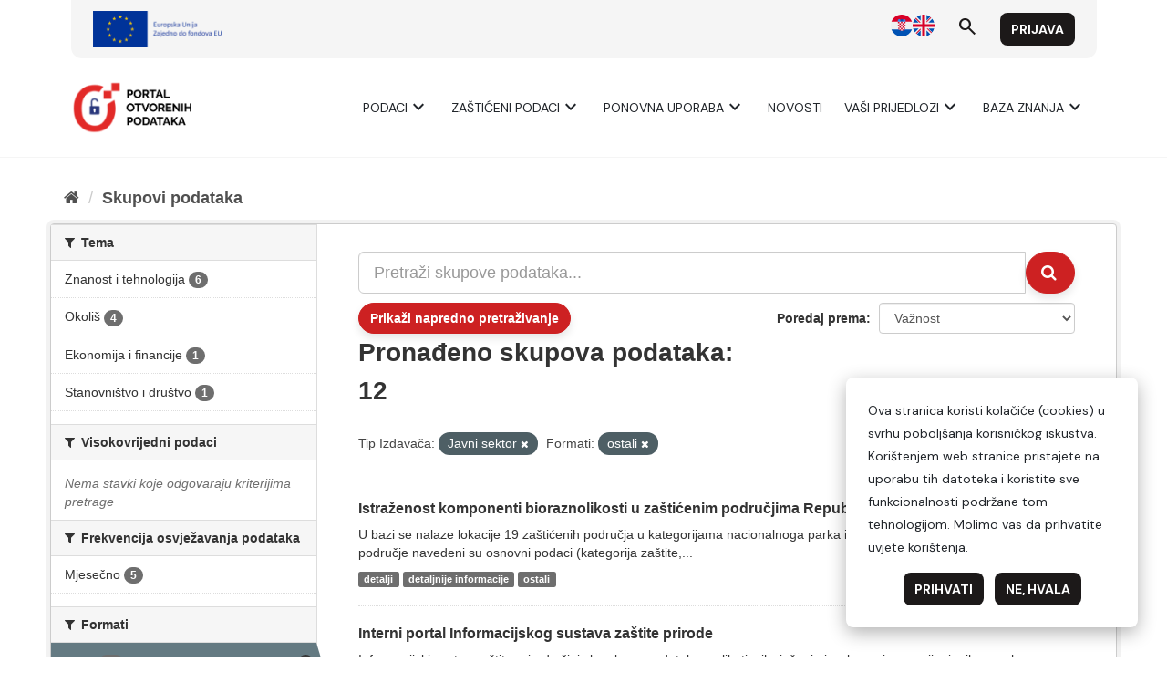

--- FILE ---
content_type: text/html; charset=utf-8
request_url: https://data.gov.hr/ckan/dataset/?publisher_type=public_sector&res_format=ostali
body_size: 7577
content:
<!DOCTYPE html>
<!--[if IE 9]> <html lang="hr" class="ie9"> <![endif]-->
<!--[if gt IE 8]><!--> <html lang="hr"> <!--<![endif]-->
  <head>
    <meta charset="utf-8" />
      <meta name="generator" content="ckan 2.9.9" />
      <meta name="viewport" content="width=device-width, initial-scale=1.0">
    <title>Skup podataka - CKAN</title>

    
    <link rel="shortcut icon" href="/favicon.ico" />
    
      
      
      
    

    
      
      
    

    
    <link href="/ckan/webassets/base/2471d0b8_main.css" rel="stylesheet"/>
    
  </head>

  
  <body data-site-root="https://data.gov.hr/ckan/" data-locale-root="https://data.gov.hr/ckan/" >

    
    
        
    

    
    <div class="sr-only sr-only-focusable"><a href="#content">Preskoči na sadržaj</a></div>
  

  
    <link href="https://fonts.googleapis.com/css2?family=Merriweather:wght@400;700&display=swap" rel="stylesheet">
<link href="https://fonts.googleapis.com/css2?family=Material+Symbols+Outlined" rel="stylesheet" />
<link href="https://fonts.googleapis.com/css2?family=DM+Sans:ital,opsz,wght@0,9..40,400;0,9..40,700;1,9..40,400;1,9..40,700&display=swap" rel="stylesheet">
<link href="/ckan/custom.css" rel="stylesheet">
<div id="header"></div>
<script type="module">

    import { 
        WcHeaderContainer, 
        WcFooterContainer,
    } from '/ckan/index.js';

    window.openDataBaseUrl = '/';

    const elemHeader = document.getElementById('header');

    customElements.define('header-container', WcHeaderContainer);
    const header = new WcHeaderContainer();
    header.styles = [
        'https://fonts.googleapis.com/css2?family=Merriweather:wght@400;700&display=swap',
        'https://fonts.googleapis.com/css2?family=Material+Symbols+Outlined',
        'https://fonts.googleapis.com/css2?family=DM+Sans:ital,opsz,wght@0,9..40,400;0,9..40,700;1,9..40,400;1,9..40,700&display=swap',
        '/ckan/style.css',
    ]
    
    elemHeader.appendChild(header);

</script>


<script>

    function trackDownload(pkgName, resName)
    {
        if (typeof gtag != 'undefined')
        {
            gtag("event", "resource_download", {
                package_name: pkgName,
                resource_name: resName,
                page_location: window.location.href
            });
        }
    }
    
</script>
  
    <div class="main">
      <div id="content" class="container">
        
          
            <div class="flash-messages">
              
                
              
            </div>
          

          
            <div class="toolbar" role="navigation" aria-label="Breadcrumb">
              
                
                  <ol class="breadcrumb">
                    
<li class="home"><a href="/ckan/" aria-label="Početna"><i class="fa fa-home"></i><span> Početna</span></a></li>
                    
  <li class="active"><a href="/ckan/dataset/">Skupovi podаtаkа</a></li>

                  </ol>
                
              
            </div>
          

          <div class="row wrapper">
            
            
            

            
              <aside class="secondary col-sm-3">
                
                
  <div class="filters">
    <div>
      
        
<script type="text/javascript">

	function toggleVisibility() {
		var content = document.querySelector('.private-disclaimer');
		// Toggle the display property of the content
		content.style.display = (content.style.display === 'none') ? 'block' : 'none';
	}

</script>

    
    
	
	    
	    
		<section class="module module-narrow module-shallow">
		    
			<h2 class="module-heading">
			    <i class="fa fa-filter"></i>
			    
			    Tema
			</h2>
		    
		    
			
			
			    
				<nav aria-label="">
				    <ul class="list-unstyled nav nav-simple nav-facet">
					
					    
					    
					    
					    
					    <li class="nav-item">
						<a href="/ckan/dataset/?publisher_type=public_sector&amp;res_format=ostali&amp;theme=science_and_technology" title="">
						    <span class="item-label">Znanost i tehnologija</span>
						    <span class="hidden separator"> - </span>
						    <span class="item-count badge">6</span>
						</a>
					    </li>
					
					    
					    
					    
					    
					    <li class="nav-item">
						<a href="/ckan/dataset/?publisher_type=public_sector&amp;res_format=ostali&amp;theme=environment" title="">
						    <span class="item-label">Okoliš</span>
						    <span class="hidden separator"> - </span>
						    <span class="item-count badge">4</span>
						</a>
					    </li>
					
					    
					    
					    
					    
					    <li class="nav-item">
						<a href="/ckan/dataset/?publisher_type=public_sector&amp;res_format=ostali&amp;theme=economy_and_finance" title="">
						    <span class="item-label">Ekonomija i financije</span>
						    <span class="hidden separator"> - </span>
						    <span class="item-count badge">1</span>
						</a>
					    </li>
					
					    
					    
					    
					    
					    <li class="nav-item">
						<a href="/ckan/dataset/?publisher_type=public_sector&amp;res_format=ostali&amp;theme=population_and_society" title="">
						    <span class="item-label">Stanovništvo i društvo</span>
						    <span class="hidden separator"> - </span>
						    <span class="item-count badge">1</span>
						</a>
					    </li>
					
				    </ul>
				</nav>

				<p class="module-footer">
				    
					
				    
				</p>
			    
			
			
		    
		</section>
	    
	
    

      
        
<script type="text/javascript">

	function toggleVisibility() {
		var content = document.querySelector('.private-disclaimer');
		// Toggle the display property of the content
		content.style.display = (content.style.display === 'none') ? 'block' : 'none';
	}

</script>

    
    
	
	    
	    
		<section class="module module-narrow module-shallow">
		    
			<h2 class="module-heading">
			    <i class="fa fa-filter"></i>
			    
			    Visokovrijedni podaci
			</h2>
		    
		    
			
			
			    
				<p class="module-content empty">Nema stavki koje odgovaraju kriterijima pretrage</p>
			    
			
			
		    
		</section>
	    
	
    

      
        
<script type="text/javascript">

	function toggleVisibility() {
		var content = document.querySelector('.private-disclaimer');
		// Toggle the display property of the content
		content.style.display = (content.style.display === 'none') ? 'block' : 'none';
	}

</script>

    
    
	
	    
	    
		<section class="module module-narrow module-shallow">
		    
			<h2 class="module-heading">
			    <i class="fa fa-filter"></i>
			    
			    Frekvencija osvježavanja podataka
			</h2>
		    
		    
			
			
			    
				<nav aria-label="">
				    <ul class="list-unstyled nav nav-simple nav-facet">
					
					    
					    
					    
					    
					    <li class="nav-item">
						<a href="/ckan/dataset/?publisher_type=public_sector&amp;res_format=ostali&amp;data_refresh_frequency=monthly" title="">
						    <span class="item-label">Mjesečno</span>
						    <span class="hidden separator"> - </span>
						    <span class="item-count badge">5</span>
						</a>
					    </li>
					
				    </ul>
				</nav>

				<p class="module-footer">
				    
					
				    
				</p>
			    
			
			
		    
		</section>
	    
	
    

      
        
<script type="text/javascript">

	function toggleVisibility() {
		var content = document.querySelector('.private-disclaimer');
		// Toggle the display property of the content
		content.style.display = (content.style.display === 'none') ? 'block' : 'none';
	}

</script>

    
    
	
	    
	    
		<section class="module module-narrow module-shallow">
		    
			<h2 class="module-heading">
			    <i class="fa fa-filter"></i>
			    
			    Formati
			</h2>
		    
		    
			
			
			    
				<nav aria-label="">
				    <ul class="list-unstyled nav nav-simple nav-facet">
					
					    
					    
					    
					    
					    <li class="nav-item active">
						<a href="/ckan/dataset/?publisher_type=public_sector" title="">
						    <span class="item-label">ostali</span>
						    <span class="hidden separator"> - </span>
						    <span class="item-count badge">12</span>
						</a>
					    </li>
					
					    
					    
					    
					    
					    <li class="nav-item">
						<a href="/ckan/dataset/?publisher_type=public_sector&amp;res_format=ostali&amp;res_format=aspx" title="">
						    <span class="item-label">aspx</span>
						    <span class="hidden separator"> - </span>
						    <span class="item-count badge">2</span>
						</a>
					    </li>
					
					    
					    
					    
					    
					    <li class="nav-item">
						<a href="/ckan/dataset/?publisher_type=public_sector&amp;res_format=ostali&amp;res_format=detalji" title="">
						    <span class="item-label">detalji</span>
						    <span class="hidden separator"> - </span>
						    <span class="item-count badge">1</span>
						</a>
					    </li>
					
					    
					    
					    
					    
					    <li class="nav-item">
						<a href="/ckan/dataset/?publisher_type=public_sector&amp;res_format=ostali&amp;res_format=detaljnije+informacije" title="">
						    <span class="item-label">detaljnije informacije</span>
						    <span class="hidden separator"> - </span>
						    <span class="item-count badge">1</span>
						</a>
					    </li>
					
					    
					    
					    
					    
					    <li class="nav-item">
						<a href="/ckan/dataset/?publisher_type=public_sector&amp;res_format=ostali&amp;res_format=HTML" title="">
						    <span class="item-label">HTML</span>
						    <span class="hidden separator"> - </span>
						    <span class="item-count badge">1</span>
						</a>
					    </li>
					
					    
					    
					    
					    
					    <li class="nav-item">
						<a href="/ckan/dataset/?publisher_type=public_sector&amp;res_format=ostali&amp;res_format=metadata+%2F+get" title="">
						    <span class="item-label">metadata / get</span>
						    <span class="hidden separator"> - </span>
						    <span class="item-count badge">1</span>
						</a>
					    </li>
					
				    </ul>
				</nav>

				<p class="module-footer">
				    
					
				    
				</p>
			    
			
			
		    
		</section>
	    
	
    

      
        
<script type="text/javascript">

	function toggleVisibility() {
		var content = document.querySelector('.private-disclaimer');
		// Toggle the display property of the content
		content.style.display = (content.style.display === 'none') ? 'block' : 'none';
	}

</script>

    
    
	
	    
	    
		<section class="module module-narrow module-shallow">
		    
			<h2 class="module-heading">
			    <i class="fa fa-filter"></i>
			    
			    Otvorenost skupa prema Tim Berners-Lee skali
			</h2>
		    
		    
			
			
			    
				<nav aria-label="">
				    <ul class="list-unstyled nav nav-simple nav-facet">
					
					    
					    
					    
					    
					    <li class="nav-item">
						<a href="/ckan/dataset/?publisher_type=public_sector&amp;res_format=ostali&amp;openess=0" title="">
						    <span class="item-label">0</span>
						    <span class="hidden separator"> - </span>
						    <span class="item-count badge">6</span>
						</a>
					    </li>
					
				    </ul>
				</nav>

				<p class="module-footer">
				    
					
				    
				</p>
			    
			
			
		    
		</section>
	    
	
    

      
        
<script type="text/javascript">

	function toggleVisibility() {
		var content = document.querySelector('.private-disclaimer');
		// Toggle the display property of the content
		content.style.display = (content.style.display === 'none') ? 'block' : 'none';
	}

</script>

    
    
	
	    
	    
		<section class="module module-narrow module-shallow">
		    
			<h2 class="module-heading">
			    <i class="fa fa-filter"></i>
			    
			    Izdavači
			</h2>
		    
		    
			
			
			    
				<nav aria-label="">
				    <ul class="list-unstyled nav nav-simple nav-facet">
					
					    
					    
					    
					    
					    <li class="nav-item">
						<a href="/ckan/dataset/?publisher_type=public_sector&amp;res_format=ostali&amp;organization=drzavni-zavod-za-intelektualno-vlasnistvo" title="">
						    <span class="item-label">Državni zavod za intelektualno vlasništvo</span>
						    <span class="hidden separator"> - </span>
						    <span class="item-count badge">6</span>
						</a>
					    </li>
					
					    
					    
					    
					    
					    <li class="nav-item">
						<a href="/ckan/dataset/?publisher_type=public_sector&amp;res_format=ostali&amp;organization=agencija-za-zastitu-okolisa" title="">
						    <span class="item-label">Hrvatska agencija za okoliš i prirodu (NEAKTIVAN)</span>
						    <span class="hidden separator"> - </span>
						    <span class="item-count badge">4</span>
						</a>
					    </li>
					
					    
					    
					    
					    
					    <li class="nav-item">
						<a href="/ckan/dataset/?publisher_type=public_sector&amp;res_format=ostali&amp;organization=grad-lipik" title="">
						    <span class="item-label">Grad Lipik</span>
						    <span class="hidden separator"> - </span>
						    <span class="item-count badge">1</span>
						</a>
					    </li>
					
					    
					    
					    
					    
					    <li class="nav-item">
						<a href="/ckan/dataset/?publisher_type=public_sector&amp;res_format=ostali&amp;organization=karlovacka-zupanija" title="">
						    <span class="item-label">Karlovačka županija</span>
						    <span class="hidden separator"> - </span>
						    <span class="item-count badge">1</span>
						</a>
					    </li>
					
				    </ul>
				</nav>

				<p class="module-footer">
				    
					
				    
				</p>
			    
			
			
		    
		</section>
	    
	
    

      
        
<script type="text/javascript">

	function toggleVisibility() {
		var content = document.querySelector('.private-disclaimer');
		// Toggle the display property of the content
		content.style.display = (content.style.display === 'none') ? 'block' : 'none';
	}

</script>

    
    
	
	    
	    
		<section class="module module-narrow module-shallow">
		    
			<h2 class="module-heading">
			    <i class="fa fa-filter"></i>
			    
			    Tip izdavača
			</h2>
		    
		    
			
			
			    
				<nav aria-label="">
				    <ul class="list-unstyled nav nav-simple nav-facet">
					
					    
					    
					    
					    
					    <li class="nav-item active">
						<a href="/ckan/dataset/?res_format=ostali" title="">
						    <span class="item-label">Javni sektor</span>
						    <span class="hidden separator"> - </span>
						    <span class="item-count badge">12</span>
						</a>
					    </li>
					
				    </ul>
				</nav>

				<p class="module-footer">
				    
					
				    
				</p>
			    
			
			
		    
		</section>
	    
	
    

      
        
<script type="text/javascript">

	function toggleVisibility() {
		var content = document.querySelector('.private-disclaimer');
		// Toggle the display property of the content
		content.style.display = (content.style.display === 'none') ? 'block' : 'none';
	}

</script>

    
    
	
	    
	    
		<section class="module module-narrow module-shallow">
		    
			<h2 class="module-heading">
			    <i class="fa fa-filter"></i>
			    
			    Oznake
			</h2>
		    
		    
			
			
			    
				<nav aria-label="">
				    <ul class="list-unstyled nav nav-simple nav-facet">
					
					    
					    
					    
					    
					    <li class="nav-item">
						<a href="/ckan/dataset/?publisher_type=public_sector&amp;res_format=ostali&amp;tags=Tehnologija" title="">
						    <span class="item-label">Tehnologija</span>
						    <span class="hidden separator"> - </span>
						    <span class="item-count badge">6</span>
						</a>
					    </li>
					
					    
					    
					    
					    
					    <li class="nav-item">
						<a href="/ckan/dataset/?publisher_type=public_sector&amp;res_format=ostali&amp;tags=3+kg" title="">
						    <span class="item-label">3 kg</span>
						    <span class="hidden separator"> - </span>
						    <span class="item-count badge">1</span>
						</a>
					    </li>
					
					    
					    
					    
					    
					    <li class="nav-item">
						<a href="/ckan/dataset/?publisher_type=public_sector&amp;res_format=ostali&amp;tags=bioraznolikost" title="">
						    <span class="item-label">bioraznolikost</span>
						    <span class="hidden separator"> - </span>
						    <span class="item-count badge">1</span>
						</a>
					    </li>
					
					    
					    
					    
					    
					    <li class="nav-item">
						<a href="/ckan/dataset/?publisher_type=public_sector&amp;res_format=ostali&amp;tags=ekolo%C5%A1ka" title="">
						    <span class="item-label">ekološka</span>
						    <span class="hidden separator"> - </span>
						    <span class="item-count badge">1</span>
						</a>
					    </li>
					
					    
					    
					    
					    
					    <li class="nav-item">
						<a href="/ckan/dataset/?publisher_type=public_sector&amp;res_format=ostali&amp;tags=Ekonomija" title="">
						    <span class="item-label">Ekonomija</span>
						    <span class="hidden separator"> - </span>
						    <span class="item-count badge">1</span>
						</a>
					    </li>
					
					    
					    
					    
					    
					    <li class="nav-item">
						<a href="/ckan/dataset/?publisher_type=public_sector&amp;res_format=ostali&amp;tags=fluorirani" title="">
						    <span class="item-label">fluorirani</span>
						    <span class="hidden separator"> - </span>
						    <span class="item-count badge">1</span>
						</a>
					    </li>
					
					    
					    
					    
					    
					    <li class="nav-item">
						<a href="/ckan/dataset/?publisher_type=public_sector&amp;res_format=ostali&amp;tags=informacijski" title="">
						    <span class="item-label">informacijski</span>
						    <span class="hidden separator"> - </span>
						    <span class="item-count badge">1</span>
						</a>
					    </li>
					
					    
					    
					    
					    
					    <li class="nav-item">
						<a href="/ckan/dataset/?publisher_type=public_sector&amp;res_format=ostali&amp;tags=interni" title="">
						    <span class="item-label">interni</span>
						    <span class="hidden separator"> - </span>
						    <span class="item-count badge">1</span>
						</a>
					    </li>
					
					    
					    
					    
					    
					    <li class="nav-item">
						<a href="/ckan/dataset/?publisher_type=public_sector&amp;res_format=ostali&amp;tags=istra%C5%BEenost" title="">
						    <span class="item-label">istraženost</span>
						    <span class="hidden separator"> - </span>
						    <span class="item-count badge">1</span>
						</a>
					    </li>
					
					    
					    
					    
					    
					    <li class="nav-item">
						<a href="/ckan/dataset/?publisher_type=public_sector&amp;res_format=ostali&amp;tags=javna" title="">
						    <span class="item-label">javna</span>
						    <span class="hidden separator"> - </span>
						    <span class="item-count badge">1</span>
						</a>
					    </li>
					
				    </ul>
				</nav>

				<p class="module-footer">
				    
					
					    <a href="/ckan/dataset/?publisher_type=public_sector&amp;res_format=ostali&amp;_tags_limit=0" class="read-more">Prikaži više </a>
					
				    
				</p>
			    
			
			
		    
		</section>
	    
	
    

      
        
<script type="text/javascript">

	function toggleVisibility() {
		var content = document.querySelector('.private-disclaimer');
		// Toggle the display property of the content
		content.style.display = (content.style.display === 'none') ? 'block' : 'none';
	}

</script>

    
    
	
	    
	    
		<section class="module module-narrow module-shallow">
		    
			<h2 class="module-heading">
			    <i class="fa fa-filter"></i>
			    
			    Vrsta podataka<div onclick="toggleVisibility()" style="float: right; background-color: #000; color: #fff; border-radius: 10px; width: 20px; height: 20px; display: block; text-align: center; cursor: pointer;">?</p>
				<div class="private-disclaimer" style="display: none; position: absolute; width: 100%; height: 500px; background-color: #fff; color: #000; border: 1px solid #ccc; padding: 10px; left: 0px; z-index: 20;">Kako je utvrđeno Uredbom (EU) 2022/868 Europskog parlamenta i Vijeća od 30. svibnja 2022. o europskom upravljanju podacima i izmjeni Uredbe (EU) 2018/1724 (dalje: Akt o upravljanju podacima) „zaštićeni podaci" odnose se na kategorije podataka zaštićene na temelju: statističke povjerljivosti; poslovne povjerljivosti, uključujući poslovne i profesionalne tajne te tajne trgovačkih društava; prava intelektualnog vlasništva trećih strana ili zaštite osobnih podataka ako takvi podaci nisu obuhvaćeni područjem primjene Direktive (EU) 2019/1024. Ti se podaci mogu staviti na raspolaganje za ponovnu uporabu ako su ispunjeni uvjeti iz članka 5. Akta o upravljanju podacima. Ovaj katalog podataka služi kao jedinstvena informacijska točka na kojoj tijela javnog sektora mogu navesti „zaštićene podatke", a tražitelji podataka mogu podnijeti zahtjev za ponovnom uporabom zaštićenih podataka.</div>
				
			</h2>
		    
		    
			
			
			    
				<nav aria-label="">
				    <ul class="list-unstyled nav nav-simple nav-facet">
					
					    
					    
					    
					    
					    <li class="nav-item">
						<a href="/ckan/dataset/?publisher_type=public_sector&amp;res_format=ostali&amp;access_rights=http%3A%2F%2Fpublications.europa.eu%2Fresource%2Fauthority%2Faccess-right%2FPUBLIC" title="">
						    <span class="item-label">Javno</span>
						    <span class="hidden separator"> - </span>
						    <span class="item-count badge">12</span>
						</a>
					    </li>
					
				    </ul>
				</nav>

				<p class="module-footer">
				    
					
				    
				</p>
			    
			
			
		    
		</section>
	    
	
    

      
        
<script type="text/javascript">

	function toggleVisibility() {
		var content = document.querySelector('.private-disclaimer');
		// Toggle the display property of the content
		content.style.display = (content.style.display === 'none') ? 'block' : 'none';
	}

</script>

    
    
	
	    
	    
		<section class="module module-narrow module-shallow">
		    
			<h2 class="module-heading">
			    <i class="fa fa-filter"></i>
			    
			    Kategorija visokovrijednih podataka
			</h2>
		    
		    
			
			
			    
				<p class="module-content empty">Nema stavki koje odgovaraju kriterijima pretrage</p>
			    
			
			
		    
		</section>
	    
	
    

      
    </div>
    <a class="close no-text hide-filters"><i class="fa fa-times-circle"></i><span class="text">close</span></a>
  </div>

              </aside>
            

            
              <div class="primary col-sm-9 col-xs-12" role="main">
                
                
  <section class="module">
    <div class="module-content">
      
        
      
      
        
        
        










<form id="dataset-search-form" class="search-form" method="get" data-module="select-switch">

  
  <span data-module="dataset_autocomplete"></span>
    <div class="input-group search-input-group">
      <input aria-label="Pretraži skupove podataka..." id="field-giant-search" type="text" class="form-control input-lg" name="q" value="" autocomplete="off" placeholder="Pretraži skupove podataka...">
      
      <span class="input-group-btn">
        <button class="btn btn-default btn-lg" type="submit" value="search" aria-label="Submit">
          <i class="fa fa-search"></i>
        </button>
      </span>
      
    </div>
  

  

    
    
    
    
    
    

    <div id="advanced-search" class="container-fluid js-hide">
      <!-- Search by Created date -->
      <div class="row search-field">
        <span class="col-md-3"> Datum objave od </span>
        <input type="date" class="form-control date-start col-md-4" name="ext_created_from" value="" autocomplete="off">
        <span class="seperater col-md-1"> do </span>
        <input type="date" class="form-control date-end col-md-4" name="ext_created_to" value="" autocomplete="off">
      </div>

      <!-- Search by Modified date -->
      <div class="row search-field">
        <span class="col-md-3"> Datum zadnjeg ažuriranja od </span>
        <input type="date" class="form-control date-start col-md-4" name="ext_modified_from" value="" autocomplete="off">
        <span class="seperater col-md-1"> do </span>
        <input type="date" class="form-control date-end col-md-4" name="ext_modified_to" value="" autocomplete="off">
      </div>
    </div>
    <span class="btn btn-default" data-module="advanced_search" data-module-show="False">
        Prikaži napredno pretraživanje
    </span>
    
  

  
    <span>
  
  

  
  
  
  <input type="hidden" name="publisher_type" value="public_sector" />
  
  
  
  
  
  <input type="hidden" name="res_format" value="ostali" />
  
  
  
  </span>
  

  
    
      <div class="form-select form-group control-order-by">
        <label for="field-order-by">Poredaj prema</label>
        <select id="field-order-by" name="sort" class="form-control" onchange="this.form.submit()">
          
            
              <option value="score desc, metadata_modified desc" selected="selected">Važnost</option>
            
          
            
              <option value="title_string asc">Ime uzlazno</option>
            
          
            
              <option value="title_string desc">Ime silazno</option>
            
          
            
              <option value="openess asc">Otvorenost Skupa Uzlazno</option>
            
          
            
              <option value="openess desc">Otvorenost Skupa Silazno</option>
            
          
            
              <option value="metadata_modified desc">Zadnja izmjena</option>
            
          
            
          
        </select>
        
        <button class="btn btn-default js-hide" type="submit">Idi</button>
        
      </div>
    
  

  
    
      <h1>

  
  
  
  

Pronađeno skupova podataka: 12</h1>
    
  

  
    
      <p class="filter-list">
        
          
          <span class="facet">Tip Izdavača:</span>
          
            <span class="filtered pill">Javni sektor
              <a href="/ckan/dataset/?res_format=ostali" class="remove" title="Ukloni"><i class="fa fa-times"></i></a>
            </span>
          
        
          
          <span class="facet">Formati:</span>
          
            <span class="filtered pill">ostali
              <a href="/ckan/dataset/?publisher_type=public_sector" class="remove" title="Ukloni"><i class="fa fa-times"></i></a>
            </span>
          
        
      </p>
      <a class="show-filters btn btn-default">Filtriraj rezultate</a>
    
  

</form>




      
      
        

  
    <ul class="dataset-list list-unstyled">
    	
	      
	        






  <li class="dataset-item">
    
      <div class="dataset-content">
        
          <h2 class="dataset-heading">
            
              
            
            
		<a href="/ckan/dataset/istra-enost-komponenti-bioraznolikosti-u-za-ti-enim-podru-jima-republike-hrvatske">Istraženost komponenti bioraznolikosti u zaštićenim područjima Republike Hrva...</a>
            
            
              
              
            
          </h2>
        
        
          
        
        
          
            <div>U bazi se nalaze lokacije 19 zaštićenih područja u kategorijama nacionalnoga parka i parka prirode. Za svako zaštićeno područje navedeni su osnovni podaci (kategorija zaštite,...</div>
          
        
      </div>
      
        
          
            <ul class="dataset-resources list-unstyled">
              
                
                <li>
                  <a href="/ckan/dataset/istra-enost-komponenti-bioraznolikosti-u-za-ti-enim-podru-jima-republike-hrvatske" class="label label-default" data-format="detalji">detalji</a>
                </li>
                
                <li>
                  <a href="/ckan/dataset/istra-enost-komponenti-bioraznolikosti-u-za-ti-enim-podru-jima-republike-hrvatske" class="label label-default" data-format="detaljnije informacije">detaljnije informacije</a>
                </li>
                
                <li>
                  <a href="/ckan/dataset/istra-enost-komponenti-bioraznolikosti-u-za-ti-enim-podru-jima-republike-hrvatske" class="label label-default" data-format="ostali">ostali</a>
                </li>
                
              
            </ul>
          
        
      
    
  </li>

	      
	        






  <li class="dataset-item">
    
      <div class="dataset-content">
        
          <h2 class="dataset-heading">
            
              
            
            
		<a href="/ckan/dataset/interni-portal-informacijskog-sustava-za-tite-prirode">Interni portal Informacijskog sustava zaštite prirode</a>
            
            
              
              
            
          </h2>
        
        
          
        
        
          
            <div>Informacijski sustav zaštite prirode čini skup baza podataka, aplikativnih rješenja i web servisa namijenjenih za pohranu, održavanje i dijeljenje podataka vezanih za različite...</div>
          
        
      </div>
      
        
          
            <ul class="dataset-resources list-unstyled">
              
                
                <li>
                  <a href="/ckan/dataset/interni-portal-informacijskog-sustava-za-tite-prirode" class="label label-default" data-format="ostali">ostali</a>
                </li>
                
              
            </ul>
          
        
      
    
  </li>

	      
	        






  <li class="dataset-item">
    
      <div class="dataset-content">
        
          <h2 class="dataset-heading">
            
              
            
            
		<a href="/ckan/dataset/baze-podataka">BAZE PODATAKA</a>
            
            
              
              
            
          </h2>
        
        
          
        
        
          
            <div>
Međunarodne registracije žiga
Međunarodne registracije industrijskog dizajna
Authority File
</div>
          
        
      </div>
      
        
          
            <ul class="dataset-resources list-unstyled">
              
                
                <li>
                  <a href="/ckan/dataset/baze-podataka" class="label label-default" data-format="ostali">ostali</a>
                </li>
                
              
            </ul>
          
        
      
    
  </li>

	      
	        






  <li class="dataset-item">
    
      <div class="dataset-content">
        
          <h2 class="dataset-heading">
            
              
            
            
		<a href="/ckan/dataset/registar-zigova-temeljem-nacionalnog-sustava-zastite">Registar žigova (temeljem nacionalnog sustava zaštite)</a>
            
            
              
              
            
          </h2>
        
        
          
        
        
          
            <div>
Objavljene prijave u nacionalnom postupku
Registrirani žigovi u nacionalnom postupku
</div>
          
        
      </div>
      
        
          
            <ul class="dataset-resources list-unstyled">
              
                
                <li>
                  <a href="/ckan/dataset/registar-zigova-temeljem-nacionalnog-sustava-zastite" class="label label-default" data-format="ostali">ostali</a>
                </li>
                
              
            </ul>
          
        
      
    
  </li>

	      
	        






  <li class="dataset-item">
    
      <div class="dataset-content">
        
          <h2 class="dataset-heading">
            
              
            
            
		<a href="/ckan/dataset/registar-zasticenih-industrijskih-dizajna-temeljem-nacionalnog-sustava-zastite">Registar zaštićenih industrijskih dizajna (temeljem nacionalnog sustava zaštite)</a>
            
            
              
              
            
          </h2>
        
        
          
        
        
          
            <div>
Objavljeni registrirani industrijski dizajn (uključujući i prijave industrijskih obličja, podnesenih u razdoblju od 1.1.2000. do 31.12.2003. prema tada važećem Zakonu o...</div>
          
        
      </div>
      
        
          
            <ul class="dataset-resources list-unstyled">
              
                
                <li>
                  <a href="/ckan/dataset/registar-zasticenih-industrijskih-dizajna-temeljem-nacionalnog-sustava-zastite" class="label label-default" data-format="ostali">ostali</a>
                </li>
                
              
            </ul>
          
        
      
    
  </li>

	      
	        






  <li class="dataset-item">
    
      <div class="dataset-content">
        
          <h2 class="dataset-heading">
            
              
            
            
		<a href="/ckan/dataset/registar-uporabnih-modela">Registar uporabnih modela</a>
            
            
              
              
            
          </h2>
        
        
          
        
        
          
            <div>
Registrirani uporabni modeli
</div>
          
        
      </div>
      
        
          
            <ul class="dataset-resources list-unstyled">
              
                
                <li>
                  <a href="/ckan/dataset/registar-uporabnih-modela" class="label label-default" data-format="ostali">ostali</a>
                </li>
                
              
            </ul>
          
        
      
    
  </li>

	      
	        






  <li class="dataset-item">
    
      <div class="dataset-content">
        
          <h2 class="dataset-heading">
            
              
            
            
		<a href="/ckan/dataset/registar-svjedodzbi-o-dodatnoj-zastiti-za-lijekove-i-sredstva-za-zastitu-bilja">Registar svjedodžbi o dodatnoj zaštiti za lijekove i sredstva za zaštitu bilja</a>
            
            
              
              
            
          </h2>
        
        
          
        
        
          
            <div>
Objavljeni zahtjevi za izdavanje svjedodžbe
Svjedodžbe o dodatnoj zaštiti uključujući podatke o produljenju svjedodžbe
</div>
          
        
      </div>
      
        
          
            <ul class="dataset-resources list-unstyled">
              
                
                <li>
                  <a href="/ckan/dataset/registar-svjedodzbi-o-dodatnoj-zastiti-za-lijekove-i-sredstva-za-zastitu-bilja" class="label label-default" data-format="ostali">ostali</a>
                </li>
                
              
            </ul>
          
        
      
    
  </li>

	      
	        






  <li class="dataset-item">
    
      <div class="dataset-content">
        
          <h2 class="dataset-heading">
            
              
            
            
		<a href="/ckan/dataset/registar-patenata">Registar patenata</a>
            
            
              
              
            
          </h2>
        
        
          
        
        
          
            <div>
Objavljene prijave patenata u nacionalnom postupku
Patenti priznati u nacionalnom postupku
Europski patenti upisani u nacionalni registar
</div>
          
        
      </div>
      
        
          
            <ul class="dataset-resources list-unstyled">
              
                
                <li>
                  <a href="/ckan/dataset/registar-patenata" class="label label-default" data-format="ostali">ostali</a>
                </li>
                
              
            </ul>
          
        
      
    
  </li>

	      
	        






  <li class="dataset-item">
    
      <div class="dataset-content">
        
          <h2 class="dataset-heading">
            
              
            
            
		<a href="/ckan/dataset/proracun-karlovacke-zupanije">Proračun Karlovačke županije</a>
            
            
              
              
            
          </h2>
        
        
          
        
        
          
            <div>Preuzeto s: <a href="https://www.kazup.hr/index.php/proracun-otvorenipodaci" rel="noopener">https://www.kazup.hr/index.php/proracun-otvorenipodaci</a></div>
          
        
      </div>
      
        
          
            <ul class="dataset-resources list-unstyled">
              
                
                <li>
                  <a href="/ckan/dataset/proracun-karlovacke-zupanije" class="label label-default" data-format="ostali">ostali</a>
                </li>
                
              
            </ul>
          
        
      
    
  </li>

	      
	        






  <li class="dataset-item">
    
      <div class="dataset-content">
        
          <h2 class="dataset-heading">
            
              
            
            
		<a href="/ckan/dataset/popis-udruga-koje-djeluju-na-podrucju-grada-lipika">Popis udruga koje djeluju na području grada Lipika</a>
            
            
              
              
            
          </h2>
        
        
          
        
        
          
            <div>Otvoreni podaci Grada Lipika</div>
          
        
      </div>
      
        
          
            <ul class="dataset-resources list-unstyled">
              
                
                <li>
                  <a href="/ckan/dataset/popis-udruga-koje-djeluju-na-podrucju-grada-lipika" class="label label-default" data-format="ostali">ostali</a>
                </li>
                
              
            </ul>
          
        
      
    
  </li>

	      
	        






  <li class="dataset-item">
    
      <div class="dataset-content">
        
          <h2 class="dataset-heading">
            
              
            
            
		<a href="/ckan/dataset/podaci-i-pokazatelji-stanja-morskog-okoli-a-marikulture-i-ribarstva">Podaci i pokazatelji stanja morskog okoliša, marikulture i ribarstva</a>
            
            
              
              
            
          </h2>
        
        
          
        
        
          
            <div>Javno dostupna na mrežnoj stranici Agencije. Dio podataka dostupan je pomoću korisničkoga imena i zaporke (autorizirani dio).
Baza prikazuje stanje morskoga okoliša, ribarstva i...</div>
          
        
      </div>
      
        
          
            <ul class="dataset-resources list-unstyled">
              
                
                <li>
                  <a href="/ckan/dataset/podaci-i-pokazatelji-stanja-morskog-okoli-a-marikulture-i-ribarstva" class="label label-default" data-format="aspx">aspx</a>
                </li>
                
                <li>
                  <a href="/ckan/dataset/podaci-i-pokazatelji-stanja-morskog-okoli-a-marikulture-i-ribarstva" class="label label-default" data-format="html">HTML</a>
                </li>
                
                <li>
                  <a href="/ckan/dataset/podaci-i-pokazatelji-stanja-morskog-okoli-a-marikulture-i-ribarstva" class="label label-default" data-format="ostali">ostali</a>
                </li>
                
                <li>
                  <a href="/ckan/dataset/podaci-i-pokazatelji-stanja-morskog-okoli-a-marikulture-i-ribarstva" class="label label-default" data-format="metadata / get">metadata / get</a>
                </li>
                
              
            </ul>
          
        
      
    
  </li>

	      
	        






  <li class="dataset-item">
    
      <div class="dataset-content">
        
          <h2 class="dataset-heading">
            
              
            
            
		<a href="/ckan/dataset/pnos_azo_hr">Baza nepokretnih uređaja i opreme koji sadrže 3 kg ili više tvari koje ošteću...</a>
            
            
              
              
            
          </h2>
        
        
          
        
        
          
            <div>Javno dostupna na mrežnoj stranici Agencije. Podaci iz baze dostupni su samo registriranim korisnicima s otvorenim korisničkim računom u bazi.
Baza sadrži prijavu nepokretnih...</div>
          
        
      </div>
      
        
          
            <ul class="dataset-resources list-unstyled">
              
                
                <li>
                  <a href="/ckan/dataset/pnos_azo_hr" class="label label-default" data-format="aspx">aspx</a>
                </li>
                
                <li>
                  <a href="/ckan/dataset/pnos_azo_hr" class="label label-default" data-format="ostali">ostali</a>
                </li>
                
              
            </ul>
          
        
      
    
  </li>

	      
	    
    </ul>
  

      
    </div>

    
      
    
  </section>

  
    <section class="module">
      <div class="module-content">
        
          <small>
            
            
            
           Također možete pristupiti ovom registru koristeći <a href="/ckan/api/3">API</a> (pogledajte <a href="http://docs.ckan.org/en/2.9/api/">Dokumenаtаcijа API-jа</a>).
          </small>
        
      </div>
    </section>
  

              </div>
            
          </div>
        
      </div>
    </div>
  
    <div id="footer"></div>
<script type="module">

    
    import {  
        WcFooterContainer 
    } from '/ckan/index.js';

    window.openDataBaseUrl = '/';

    const elemFooter = document.getElementById('footer');

    customElements.define('footer-container', WcFooterContainer);
    const footer = new WcFooterContainer();
    footer.styles = [
        'https://fonts.googleapis.com/css2?family=Merriweather:wght@400;700&display=swap',
        'https://fonts.googleapis.com/css2?family=Material+Symbols+Outlined',
        'https://fonts.googleapis.com/css2?family=DM+Sans:ital,opsz,wght@0,9..40,400;0,9..40,700;1,9..40,400;1,9..40,700&display=swap',
        '/ckan/style.css',
    ]
    
    elemFooter.appendChild(footer);

</script>

  

  
  
  
  
    

      

    
    
    <link href="/ckan/webassets/vendor/f3b8236b_select2.css" rel="stylesheet"/>
<link href="/ckan/webassets/vendor/0b01aef1_font-awesome.css" rel="stylesheet"/>
    <script src="/ckan/webassets/vendor/d8ae4bed_jquery.js" type="text/javascript"></script>
<script src="/ckan/webassets/vendor/fb6095a0_vendor.js" type="text/javascript"></script>
<script src="/ckan/webassets/vendor/580fa18d_bootstrap.js" type="text/javascript"></script>
<script src="/ckan/webassets/base/15a18f6c_main.js" type="text/javascript"></script>
<script src="/ckan/webassets/ckanext-hrtheme/7b8259fb-hrtheme-as.js" type="text/javascript"></script>
<script src="/ckan/webassets/ckanext-hrtheme/c3f51dfc-hrtheme-da.js" type="text/javascript"></script>
<script src="/ckan/webassets/base/2448af8b_ckan.js" type="text/javascript"></script>
  </body>
</html>